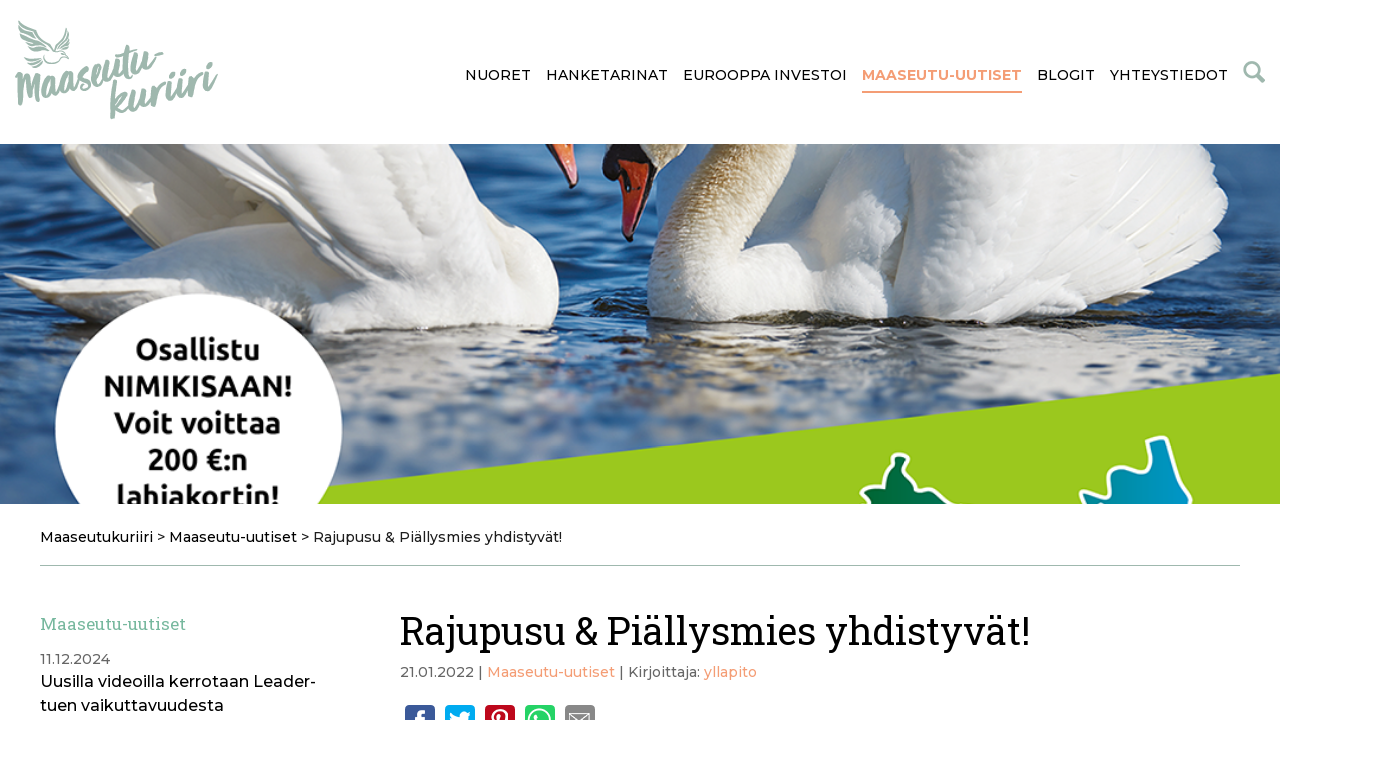

--- FILE ---
content_type: text/html; charset=UTF-8
request_url: https://www.maaseutukuriiri.fi/2022/01/21/rajupusu-piallysmies-yhdistyvat/
body_size: 8797
content:
<!DOCTYPE html>
<html lang="fi">
<head>
<meta charset="UTF-8">
<meta name="viewport" content="width=device-width, initial-scale=1">
<link rel="profile" href="http://gmpg.org/xfn/11">

<!-- Generate favicons: http://realfavicongenerator.net/ -->
<link rel="apple-touch-icon" sizes="180x180" href="https://www.maaseutukuriiri.fi/wp-content/themes/maaseutukuriiri/images/favicons/apple-touch-icon.png">
<link rel="icon" type="image/png" sizes="32x32" href="https://www.maaseutukuriiri.fi/wp-content/themes/maaseutukuriiri/images/favicons/favicon-32x32.png">
<link rel="icon" type="image/png" sizes="16x16" href="https://www.maaseutukuriiri.fi/wp-content/themes/maaseutukuriiri/images/favicons/favicon-16x16.png">
<link rel="manifest" href="https://www.maaseutukuriiri.fi/wp-content/themes/maaseutukuriiri/images/favicons/site.webmanifest">
<link rel="mask-icon" href="/safari-pinned-tab.svg" color="#5bbad5">
<meta name="msapplication-TileColor" content="#00aba9">
<meta name="theme-color" content="#ffffff">

<link href="https://fonts.googleapis.com/css?family=Montserrat:300,500,700|Roboto+Slab" rel="stylesheet">
<title>Rajupusu &#038; Piällysmies yhdistyvät! | Maaseutukuriiri</title>
	<style>img:is([sizes="auto" i], [sizes^="auto," i]) { contain-intrinsic-size: 3000px 1500px }</style>
	
<!-- The SEO Framework tehnyt Sybre Waaijer -->
<link rel="canonical" href="https://www.maaseutukuriiri.fi/2022/01/21/rajupusu-piallysmies-yhdistyvat/" />
<meta name="description" content="Pi&auml;llysmies Ry ja Rajupusu Leader yhdistyv&auml;t. P&auml;&auml;st&auml; luovuutesi lentoon ja keksi uudelle maaseudun kehitt&auml;misryhm&auml;lle naseva, kuvaava nimi." />
<meta property="og:type" content="article" />
<meta property="og:locale" content="fi_FI" />
<meta property="og:site_name" content="Maaseutukuriiri" />
<meta property="og:title" content="Rajupusu &#038; Piällysmies yhdistyvät! | Maaseutukuriiri" />
<meta property="og:description" content="Pi&auml;llysmies Ry ja Rajupusu Leader yhdistyv&auml;t. P&auml;&auml;st&auml; luovuutesi lentoon ja keksi uudelle maaseudun kehitt&auml;misryhm&auml;lle naseva, kuvaava nimi. Osallistu laittamalla oma ehdotuksesi kommenttikentt&auml;&auml;n tai&#8230;" />
<meta property="og:url" content="https://www.maaseutukuriiri.fi/2022/01/21/rajupusu-piallysmies-yhdistyvat/" />
<meta property="og:image" content="https://www.maaseutukuriiri.fi/wp-content/uploads/2022/01/some_kansi.png" />
<meta property="og:image:width" content="1080" />
<meta property="og:image:height" content="1080" />
<meta property="article:published_time" content="2022-01-21T09:32:12+00:00" />
<meta property="article:modified_time" content="2022-01-21T09:32:12+00:00" />
<meta name="twitter:card" content="summary_large_image" />
<meta name="twitter:title" content="Rajupusu &#038; Piällysmies yhdistyvät! | Maaseutukuriiri" />
<meta name="twitter:description" content="Pi&auml;llysmies Ry ja Rajupusu Leader yhdistyv&auml;t. P&auml;&auml;st&auml; luovuutesi lentoon ja keksi uudelle maaseudun kehitt&auml;misryhm&auml;lle naseva, kuvaava nimi. Osallistu laittamalla oma ehdotuksesi kommenttikentt&auml;&auml;n tai&#8230;" />
<meta name="twitter:image" content="https://www.maaseutukuriiri.fi/wp-content/uploads/2022/01/some_kansi.png" />
<script type="application/ld+json">{"@context":"https://schema.org","@graph":[{"@type":"WebSite","@id":"https://www.maaseutukuriiri.fi/#/schema/WebSite","url":"https://www.maaseutukuriiri.fi/","name":"Maaseutukuriiri","inLanguage":"fi","potentialAction":{"@type":"SearchAction","target":{"@type":"EntryPoint","urlTemplate":"https://www.maaseutukuriiri.fi/search/{search_term_string}/"},"query-input":"required name=search_term_string"},"publisher":{"@type":"Organization","@id":"https://www.maaseutukuriiri.fi/#/schema/Organization","name":"Maaseutukuriiri","url":"https://www.maaseutukuriiri.fi/"}},{"@type":"WebPage","@id":"https://www.maaseutukuriiri.fi/2022/01/21/rajupusu-piallysmies-yhdistyvat/","url":"https://www.maaseutukuriiri.fi/2022/01/21/rajupusu-piallysmies-yhdistyvat/","name":"Rajupusu &#038; Piällysmies yhdistyvät! | Maaseutukuriiri","description":"Pi&auml;llysmies Ry ja Rajupusu Leader yhdistyv&auml;t. P&auml;&auml;st&auml; luovuutesi lentoon ja keksi uudelle maaseudun kehitt&auml;misryhm&auml;lle naseva, kuvaava nimi.","inLanguage":"fi","isPartOf":{"@id":"https://www.maaseutukuriiri.fi/#/schema/WebSite"},"breadcrumb":{"@type":"BreadcrumbList","@id":"https://www.maaseutukuriiri.fi/#/schema/BreadcrumbList","itemListElement":[{"@type":"ListItem","position":1,"item":"https://www.maaseutukuriiri.fi/","name":"Maaseutukuriiri"},{"@type":"ListItem","position":2,"item":"https://www.maaseutukuriiri.fi/category/uutiset/","name":"Kategoria: Maaseutu&#x2d;uutiset"},{"@type":"ListItem","position":3,"name":"Rajupusu &#038; Piällysmies yhdistyvät!"}]},"potentialAction":{"@type":"ReadAction","target":"https://www.maaseutukuriiri.fi/2022/01/21/rajupusu-piallysmies-yhdistyvat/"},"datePublished":"2022-01-21T09:32:12+00:00","dateModified":"2022-01-21T09:32:12+00:00","author":{"@type":"Person","@id":"https://www.maaseutukuriiri.fi/#/schema/Person/e6dc968c8f5c018f6adea60ec546cf68","name":"yllapito"}}]}</script>
<!-- / The SEO Framework tehnyt Sybre Waaijer | 11.25ms meta | 1.44ms boot -->

<link rel='dns-prefetch' href='//ajax.googleapis.com' />
<link rel="alternate" type="application/rss+xml" title="Maaseutukuriiri &raquo; syöte" href="https://www.maaseutukuriiri.fi/feed/" />
<link rel="alternate" type="application/rss+xml" title="Maaseutukuriiri &raquo; kommenttien syöte" href="https://www.maaseutukuriiri.fi/comments/feed/" />
<link rel='stylesheet' id='wp-block-library-css' href='https://www.maaseutukuriiri.fi/wp-includes/css/dist/block-library/style.min.css' type='text/css' media='all' />
<link rel='stylesheet' id='bb-tcs-editor-style-shared-css' href='https://www.maaseutukuriiri.fi/wp-content/themes/maaseutukuriiri/editor-style-shared.css' type='text/css' media='all' />
<style id='classic-theme-styles-inline-css' type='text/css'>
/*! This file is auto-generated */
.wp-block-button__link{color:#fff;background-color:#32373c;border-radius:9999px;box-shadow:none;text-decoration:none;padding:calc(.667em + 2px) calc(1.333em + 2px);font-size:1.125em}.wp-block-file__button{background:#32373c;color:#fff;text-decoration:none}
</style>
<style id='global-styles-inline-css' type='text/css'>
:root{--wp--preset--aspect-ratio--square: 1;--wp--preset--aspect-ratio--4-3: 4/3;--wp--preset--aspect-ratio--3-4: 3/4;--wp--preset--aspect-ratio--3-2: 3/2;--wp--preset--aspect-ratio--2-3: 2/3;--wp--preset--aspect-ratio--16-9: 16/9;--wp--preset--aspect-ratio--9-16: 9/16;--wp--preset--color--black: #000000;--wp--preset--color--cyan-bluish-gray: #abb8c3;--wp--preset--color--white: #ffffff;--wp--preset--color--pale-pink: #f78da7;--wp--preset--color--vivid-red: #cf2e2e;--wp--preset--color--luminous-vivid-orange: #ff6900;--wp--preset--color--luminous-vivid-amber: #fcb900;--wp--preset--color--light-green-cyan: #7bdcb5;--wp--preset--color--vivid-green-cyan: #00d084;--wp--preset--color--pale-cyan-blue: #8ed1fc;--wp--preset--color--vivid-cyan-blue: #0693e3;--wp--preset--color--vivid-purple: #9b51e0;--wp--preset--gradient--vivid-cyan-blue-to-vivid-purple: linear-gradient(135deg,rgba(6,147,227,1) 0%,rgb(155,81,224) 100%);--wp--preset--gradient--light-green-cyan-to-vivid-green-cyan: linear-gradient(135deg,rgb(122,220,180) 0%,rgb(0,208,130) 100%);--wp--preset--gradient--luminous-vivid-amber-to-luminous-vivid-orange: linear-gradient(135deg,rgba(252,185,0,1) 0%,rgba(255,105,0,1) 100%);--wp--preset--gradient--luminous-vivid-orange-to-vivid-red: linear-gradient(135deg,rgba(255,105,0,1) 0%,rgb(207,46,46) 100%);--wp--preset--gradient--very-light-gray-to-cyan-bluish-gray: linear-gradient(135deg,rgb(238,238,238) 0%,rgb(169,184,195) 100%);--wp--preset--gradient--cool-to-warm-spectrum: linear-gradient(135deg,rgb(74,234,220) 0%,rgb(151,120,209) 20%,rgb(207,42,186) 40%,rgb(238,44,130) 60%,rgb(251,105,98) 80%,rgb(254,248,76) 100%);--wp--preset--gradient--blush-light-purple: linear-gradient(135deg,rgb(255,206,236) 0%,rgb(152,150,240) 100%);--wp--preset--gradient--blush-bordeaux: linear-gradient(135deg,rgb(254,205,165) 0%,rgb(254,45,45) 50%,rgb(107,0,62) 100%);--wp--preset--gradient--luminous-dusk: linear-gradient(135deg,rgb(255,203,112) 0%,rgb(199,81,192) 50%,rgb(65,88,208) 100%);--wp--preset--gradient--pale-ocean: linear-gradient(135deg,rgb(255,245,203) 0%,rgb(182,227,212) 50%,rgb(51,167,181) 100%);--wp--preset--gradient--electric-grass: linear-gradient(135deg,rgb(202,248,128) 0%,rgb(113,206,126) 100%);--wp--preset--gradient--midnight: linear-gradient(135deg,rgb(2,3,129) 0%,rgb(40,116,252) 100%);--wp--preset--font-size--small: 13px;--wp--preset--font-size--medium: 20px;--wp--preset--font-size--large: 36px;--wp--preset--font-size--x-large: 42px;--wp--preset--spacing--20: 0.44rem;--wp--preset--spacing--30: 0.67rem;--wp--preset--spacing--40: 1rem;--wp--preset--spacing--50: 1.5rem;--wp--preset--spacing--60: 2.25rem;--wp--preset--spacing--70: 3.38rem;--wp--preset--spacing--80: 5.06rem;--wp--preset--shadow--natural: 6px 6px 9px rgba(0, 0, 0, 0.2);--wp--preset--shadow--deep: 12px 12px 50px rgba(0, 0, 0, 0.4);--wp--preset--shadow--sharp: 6px 6px 0px rgba(0, 0, 0, 0.2);--wp--preset--shadow--outlined: 6px 6px 0px -3px rgba(255, 255, 255, 1), 6px 6px rgba(0, 0, 0, 1);--wp--preset--shadow--crisp: 6px 6px 0px rgba(0, 0, 0, 1);}:where(.is-layout-flex){gap: 0.5em;}:where(.is-layout-grid){gap: 0.5em;}body .is-layout-flex{display: flex;}.is-layout-flex{flex-wrap: wrap;align-items: center;}.is-layout-flex > :is(*, div){margin: 0;}body .is-layout-grid{display: grid;}.is-layout-grid > :is(*, div){margin: 0;}:where(.wp-block-columns.is-layout-flex){gap: 2em;}:where(.wp-block-columns.is-layout-grid){gap: 2em;}:where(.wp-block-post-template.is-layout-flex){gap: 1.25em;}:where(.wp-block-post-template.is-layout-grid){gap: 1.25em;}.has-black-color{color: var(--wp--preset--color--black) !important;}.has-cyan-bluish-gray-color{color: var(--wp--preset--color--cyan-bluish-gray) !important;}.has-white-color{color: var(--wp--preset--color--white) !important;}.has-pale-pink-color{color: var(--wp--preset--color--pale-pink) !important;}.has-vivid-red-color{color: var(--wp--preset--color--vivid-red) !important;}.has-luminous-vivid-orange-color{color: var(--wp--preset--color--luminous-vivid-orange) !important;}.has-luminous-vivid-amber-color{color: var(--wp--preset--color--luminous-vivid-amber) !important;}.has-light-green-cyan-color{color: var(--wp--preset--color--light-green-cyan) !important;}.has-vivid-green-cyan-color{color: var(--wp--preset--color--vivid-green-cyan) !important;}.has-pale-cyan-blue-color{color: var(--wp--preset--color--pale-cyan-blue) !important;}.has-vivid-cyan-blue-color{color: var(--wp--preset--color--vivid-cyan-blue) !important;}.has-vivid-purple-color{color: var(--wp--preset--color--vivid-purple) !important;}.has-black-background-color{background-color: var(--wp--preset--color--black) !important;}.has-cyan-bluish-gray-background-color{background-color: var(--wp--preset--color--cyan-bluish-gray) !important;}.has-white-background-color{background-color: var(--wp--preset--color--white) !important;}.has-pale-pink-background-color{background-color: var(--wp--preset--color--pale-pink) !important;}.has-vivid-red-background-color{background-color: var(--wp--preset--color--vivid-red) !important;}.has-luminous-vivid-orange-background-color{background-color: var(--wp--preset--color--luminous-vivid-orange) !important;}.has-luminous-vivid-amber-background-color{background-color: var(--wp--preset--color--luminous-vivid-amber) !important;}.has-light-green-cyan-background-color{background-color: var(--wp--preset--color--light-green-cyan) !important;}.has-vivid-green-cyan-background-color{background-color: var(--wp--preset--color--vivid-green-cyan) !important;}.has-pale-cyan-blue-background-color{background-color: var(--wp--preset--color--pale-cyan-blue) !important;}.has-vivid-cyan-blue-background-color{background-color: var(--wp--preset--color--vivid-cyan-blue) !important;}.has-vivid-purple-background-color{background-color: var(--wp--preset--color--vivid-purple) !important;}.has-black-border-color{border-color: var(--wp--preset--color--black) !important;}.has-cyan-bluish-gray-border-color{border-color: var(--wp--preset--color--cyan-bluish-gray) !important;}.has-white-border-color{border-color: var(--wp--preset--color--white) !important;}.has-pale-pink-border-color{border-color: var(--wp--preset--color--pale-pink) !important;}.has-vivid-red-border-color{border-color: var(--wp--preset--color--vivid-red) !important;}.has-luminous-vivid-orange-border-color{border-color: var(--wp--preset--color--luminous-vivid-orange) !important;}.has-luminous-vivid-amber-border-color{border-color: var(--wp--preset--color--luminous-vivid-amber) !important;}.has-light-green-cyan-border-color{border-color: var(--wp--preset--color--light-green-cyan) !important;}.has-vivid-green-cyan-border-color{border-color: var(--wp--preset--color--vivid-green-cyan) !important;}.has-pale-cyan-blue-border-color{border-color: var(--wp--preset--color--pale-cyan-blue) !important;}.has-vivid-cyan-blue-border-color{border-color: var(--wp--preset--color--vivid-cyan-blue) !important;}.has-vivid-purple-border-color{border-color: var(--wp--preset--color--vivid-purple) !important;}.has-vivid-cyan-blue-to-vivid-purple-gradient-background{background: var(--wp--preset--gradient--vivid-cyan-blue-to-vivid-purple) !important;}.has-light-green-cyan-to-vivid-green-cyan-gradient-background{background: var(--wp--preset--gradient--light-green-cyan-to-vivid-green-cyan) !important;}.has-luminous-vivid-amber-to-luminous-vivid-orange-gradient-background{background: var(--wp--preset--gradient--luminous-vivid-amber-to-luminous-vivid-orange) !important;}.has-luminous-vivid-orange-to-vivid-red-gradient-background{background: var(--wp--preset--gradient--luminous-vivid-orange-to-vivid-red) !important;}.has-very-light-gray-to-cyan-bluish-gray-gradient-background{background: var(--wp--preset--gradient--very-light-gray-to-cyan-bluish-gray) !important;}.has-cool-to-warm-spectrum-gradient-background{background: var(--wp--preset--gradient--cool-to-warm-spectrum) !important;}.has-blush-light-purple-gradient-background{background: var(--wp--preset--gradient--blush-light-purple) !important;}.has-blush-bordeaux-gradient-background{background: var(--wp--preset--gradient--blush-bordeaux) !important;}.has-luminous-dusk-gradient-background{background: var(--wp--preset--gradient--luminous-dusk) !important;}.has-pale-ocean-gradient-background{background: var(--wp--preset--gradient--pale-ocean) !important;}.has-electric-grass-gradient-background{background: var(--wp--preset--gradient--electric-grass) !important;}.has-midnight-gradient-background{background: var(--wp--preset--gradient--midnight) !important;}.has-small-font-size{font-size: var(--wp--preset--font-size--small) !important;}.has-medium-font-size{font-size: var(--wp--preset--font-size--medium) !important;}.has-large-font-size{font-size: var(--wp--preset--font-size--large) !important;}.has-x-large-font-size{font-size: var(--wp--preset--font-size--x-large) !important;}
:where(.wp-block-post-template.is-layout-flex){gap: 1.25em;}:where(.wp-block-post-template.is-layout-grid){gap: 1.25em;}
:where(.wp-block-columns.is-layout-flex){gap: 2em;}:where(.wp-block-columns.is-layout-grid){gap: 2em;}
:root :where(.wp-block-pullquote){font-size: 1.5em;line-height: 1.6;}
</style>
<link rel='stylesheet' id='widgetopts-styles-css' href='https://www.maaseutukuriiri.fi/wp-content/plugins/widget-options/assets/css/widget-options.css' type='text/css' media='all' />
<link rel='stylesheet' id='wp-polls-css' href='https://www.maaseutukuriiri.fi/wp-content/plugins/wp-polls/polls-css.css' type='text/css' media='all' />
<style id='wp-polls-inline-css' type='text/css'>
.wp-polls .pollbar {
	margin: 1px;
	font-size: 6px;
	line-height: 8px;
	height: 8px;
	background: #77b89e;
	border: 1px solid #f5f5f5;
}

</style>
<link rel='stylesheet' id='ppress-frontend-css' href='https://www.maaseutukuriiri.fi/wp-content/plugins/wp-user-avatar/assets/css/frontend.min.css' type='text/css' media='all' />
<link rel='stylesheet' id='ppress-flatpickr-css' href='https://www.maaseutukuriiri.fi/wp-content/plugins/wp-user-avatar/assets/flatpickr/flatpickr.min.css' type='text/css' media='all' />
<link rel='stylesheet' id='ppress-select2-css' href='https://www.maaseutukuriiri.fi/wp-content/plugins/wp-user-avatar/assets/select2/select2.min.css' type='text/css' media='all' />
<link rel='stylesheet' id='styles-css' href='https://www.maaseutukuriiri.fi/wp-content/themes/maaseutukuriiri/css/layout.css' type='text/css' media='all' />
<link rel='stylesheet' id='ari-fancybox-css' href='https://www.maaseutukuriiri.fi/wp-content/plugins/ari-fancy-lightbox/assets/fancybox/jquery.fancybox.min.css' type='text/css' media='all' />
<style id='ari-fancybox-inline-css' type='text/css'>
BODY .fancybox-container{z-index:200000}BODY .fancybox-is-open .fancybox-bg{opacity:0.87}BODY .fancybox-bg {background-color:#0f0f11}BODY .fancybox-thumbs {background-color:#ffffff}
</style>
<script type="text/javascript" src="https://ajax.googleapis.com/ajax/libs/jquery/1.12.4/jquery.min.js" id="jquery-js"></script>
<script type="text/javascript" src="https://www.maaseutukuriiri.fi/wp-content/plugins/wp-user-avatar/assets/flatpickr/flatpickr.min.js" id="ppress-flatpickr-js"></script>
<script type="text/javascript" src="https://www.maaseutukuriiri.fi/wp-content/plugins/wp-user-avatar/assets/select2/select2.min.js" id="ppress-select2-js"></script>
<script type="text/javascript" id="ari-fancybox-js-extra">
/* <![CDATA[ */
var ARI_FANCYBOX = {"lightbox":{"backFocus":false,"trapFocus":false,"thumbs":{"hideOnClose":false},"touch":{"vertical":true,"momentum":true},"buttons":["slideShow","fullScreen","thumbs","close"],"lang":"custom","i18n":{"custom":{"PREV":"Previous","NEXT":"Next","PLAY_START":"Start slideshow (P)","PLAY_STOP":"Stop slideshow (P)","FULL_SCREEN":"Full screen (F)","THUMBS":"Thumbnails (G)","CLOSE":"Close (Esc)","ERROR":"The requested content cannot be loaded. <br\/> Please try again later."}}},"convert":{"images":{"convert":true},"youtube":{"convert":true}},"viewers":{"pdfjs":{"url":"https:\/\/www.maaseutukuriiri.fi\/wp-content\/plugins\/ari-fancy-lightbox\/assets\/pdfjs\/web\/viewer.html"}}};
/* ]]> */
</script>
<script type="text/javascript" src="https://www.maaseutukuriiri.fi/wp-content/plugins/ari-fancy-lightbox/assets/fancybox/jquery.fancybox.min.js" id="ari-fancybox-js"></script>
<link rel="https://api.w.org/" href="https://www.maaseutukuriiri.fi/wp-json/" /><link rel="alternate" title="JSON" type="application/json" href="https://www.maaseutukuriiri.fi/wp-json/wp/v2/posts/8267" /><link rel="EditURI" type="application/rsd+xml" title="RSD" href="https://www.maaseutukuriiri.fi/xmlrpc.php?rsd" />
<link rel="alternate" title="oEmbed (JSON)" type="application/json+oembed" href="https://www.maaseutukuriiri.fi/wp-json/oembed/1.0/embed?url=https%3A%2F%2Fwww.maaseutukuriiri.fi%2F2022%2F01%2F21%2Frajupusu-piallysmies-yhdistyvat%2F" />
<link rel="alternate" title="oEmbed (XML)" type="text/xml+oembed" href="https://www.maaseutukuriiri.fi/wp-json/oembed/1.0/embed?url=https%3A%2F%2Fwww.maaseutukuriiri.fi%2F2022%2F01%2F21%2Frajupusu-piallysmies-yhdistyvat%2F&#038;format=xml" />
<!-- Global site tag (gtag.js) - Google Analytics -->
<script async src="https://www.googletagmanager.com/gtag/js?id=UA-40451494-1"></script>
<script>
  window.dataLayer = window.dataLayer || [];
  function gtag(){dataLayer.push(arguments);}
  gtag('js', new Date());

  gtag('config', 'UA-40451494-1');
</script>
</head>
<body class="post-template-default single single-post postid-8267 single-format-standard alasivu">
  	<header id="top" class="site-header cf">
    <div class="container cf">
      <div class="logo">
        <a href="https://www.maaseutukuriiri.fi/"><img src="https://www.maaseutukuriiri.fi/wp-content/themes/maaseutukuriiri/images/maaseutukuriiri-logo.png" alt="Maaseutukuriiri" title="Maaseutukuriiri" /></a>
      </div>
      <div class="right-side cf">
        <div class="search">
          <span class="search-icon"></span>
        </div>
        <nav class="primary" role="navigation">
          <ul id="menu-main" class="menu-items"><li id="menu-item-8481" class="menu-item menu-item-type-post_type menu-item-object-page menu-item-8481"><a href="https://www.maaseutukuriiri.fi/nuoret/">Nuoret</a></li>
<li id="menu-item-34" class="menu-item menu-item-type-post_type menu-item-object-page menu-item-has-children menu-item-34"><a href="https://www.maaseutukuriiri.fi/hanketarinat/">Hanketarinat</a>
<ul class="sub-menu">
	<li id="menu-item-9722" class="menu-item menu-item-type-post_type menu-item-object-page menu-item-9722"><a href="https://www.maaseutukuriiri.fi/hanketarinat/kulttuurihistoriallisesti-arvokkaan-pien-toijolan-museorakennusten-katot-kunnostetaan-perinteita-kunnioittaen/">Pien-Toijolan museorakennusten katot kunnostetaan Ristiinassa</a></li>
	<li id="menu-item-9721" class="menu-item menu-item-type-post_type menu-item-object-page menu-item-9721"><a href="https://www.maaseutukuriiri.fi/hanketarinat/ilona-rantasalmen-inspiraationa-ovat-luonto-ja-laadukkuus/">ILONA Rantasalmen inspiraationa ovat luonto ja laadukkuus</a></li>
	<li id="menu-item-9669" class="menu-item menu-item-type-post_type menu-item-object-page menu-item-9669"><a href="https://www.maaseutukuriiri.fi/hanketarinat/kokonaisturvallisuutta-dronella-etela-savoon/">Kokonaisturvallisuutta dronella Etelä-Savoon</a></li>
	<li id="menu-item-9740" class="menu-item menu-item-type-post_type menu-item-object-page menu-item-9740"><a href="https://www.maaseutukuriiri.fi/hanketarinat/reissuellu-edistaa-yhdenvertaisuutta-terveyspalveluissa-etela-savon-maaseudulla/">ReissuEllu edistää yhdenvertaisuutta</a></li>
</ul>
</li>
<li id="menu-item-33" class="menu-item menu-item-type-post_type menu-item-object-page menu-item-has-children menu-item-33"><a href="https://www.maaseutukuriiri.fi/eurooppa-investoi/">Eurooppa investoi</a>
<ul class="sub-menu">
	<li id="menu-item-36" class="menu-item menu-item-type-post_type menu-item-object-page menu-item-36"><a href="https://www.maaseutukuriiri.fi/eurooppa-investoi/miten-hakea-rahaa/">Miten hakea rahaa?</a></li>
</ul>
</li>
<li id="menu-item-35" class="menu-item menu-item-type-post_type menu-item-object-page current_page_parent menu-item-has-children menu-item-35"><a href="https://www.maaseutukuriiri.fi/maaseutu-uutiset/">Maaseutu-uutiset</a>
<ul class="sub-menu">
	<li id="menu-item-953" class="menu-item menu-item-type-post_type menu-item-object-page menu-item-953"><a href="https://www.maaseutukuriiri.fi/maaseutu-uutiset/digilehdet/">Digilehdet</a></li>
</ul>
</li>
<li id="menu-item-32" class="menu-item menu-item-type-post_type menu-item-object-page menu-item-has-children menu-item-32"><a href="https://www.maaseutukuriiri.fi/blogit/">Blogit</a>
<ul class="sub-menu">
	<li id="menu-item-9747" class="menu-item menu-item-type-post_type menu-item-object-page menu-item-9747"><a href="https://www.maaseutukuriiri.fi/blogit/tanssi-luo-siltoja-etela-savossa/">Tanssi luo siltoja Etelä-Savossa</a></li>
	<li id="menu-item-3271" class="menu-item menu-item-type-post_type menu-item-object-page menu-item-3271"><a href="https://www.maaseutukuriiri.fi/blogit/tanssin-taikaa-ja-tasapainoa-tunteella/">Tanssin taikaa ja tasapainoa tunteella</a></li>
	<li id="menu-item-661" class="menu-item menu-item-type-post_type menu-item-object-page menu-item-661"><a href="https://www.maaseutukuriiri.fi/blogit/luomuilua-asiantuntijan-silmin/">Luomuilua asiantuntijan silmin</a></li>
	<li id="menu-item-4082" class="menu-item menu-item-type-post_type menu-item-object-page menu-item-4082"><a href="https://www.maaseutukuriiri.fi/blogit/taajamamerkin-takaa/">Taajamamerkin takaa</a></li>
	<li id="menu-item-4364" class="menu-item menu-item-type-post_type menu-item-object-page menu-item-4364"><a href="https://www.maaseutukuriiri.fi/blogit/ollaan-ihan-viattomia/">Ollaan ihan viattomia</a></li>
</ul>
</li>
<li id="menu-item-38" class="menu-item menu-item-type-post_type menu-item-object-page menu-item-has-children menu-item-38"><a href="https://www.maaseutukuriiri.fi/yhteystiedot/">Yhteystiedot</a>
<ul class="sub-menu">
	<li id="menu-item-6137" class="menu-item menu-item-type-post_type menu-item-object-page menu-item-6137"><a href="https://www.maaseutukuriiri.fi/yhteystiedot/saavutettavuusseloste/">Saavutettavuusseloste</a></li>
</ul>
</li>
</ul>				<button class="hamburger hamburger--slider" type="button">
				  <span class="hamburger-box">
				    <span class="hamburger-inner"></span>
				  </span>
				</button>
        </nav>
      </div>
    </div>
  </header>

  <div class="responsive-nav">
  	<nav class="secondary">
			<ul id="menu-main-1" class="menu-items"><li class="menu-item menu-item-type-post_type menu-item-object-page menu-item-8481"><a href="https://www.maaseutukuriiri.fi/nuoret/">Nuoret</a></li>
<li class="menu-item menu-item-type-post_type menu-item-object-page menu-item-has-children menu-item-34"><a href="https://www.maaseutukuriiri.fi/hanketarinat/">Hanketarinat</a>
<ul class="sub-menu">
	<li class="menu-item menu-item-type-post_type menu-item-object-page menu-item-9722"><a href="https://www.maaseutukuriiri.fi/hanketarinat/kulttuurihistoriallisesti-arvokkaan-pien-toijolan-museorakennusten-katot-kunnostetaan-perinteita-kunnioittaen/">Pien-Toijolan museorakennusten katot kunnostetaan Ristiinassa</a></li>
	<li class="menu-item menu-item-type-post_type menu-item-object-page menu-item-9721"><a href="https://www.maaseutukuriiri.fi/hanketarinat/ilona-rantasalmen-inspiraationa-ovat-luonto-ja-laadukkuus/">ILONA Rantasalmen inspiraationa ovat luonto ja laadukkuus</a></li>
	<li class="menu-item menu-item-type-post_type menu-item-object-page menu-item-9669"><a href="https://www.maaseutukuriiri.fi/hanketarinat/kokonaisturvallisuutta-dronella-etela-savoon/">Kokonaisturvallisuutta dronella Etelä-Savoon</a></li>
	<li class="menu-item menu-item-type-post_type menu-item-object-page menu-item-9740"><a href="https://www.maaseutukuriiri.fi/hanketarinat/reissuellu-edistaa-yhdenvertaisuutta-terveyspalveluissa-etela-savon-maaseudulla/">ReissuEllu edistää yhdenvertaisuutta</a></li>
</ul>
</li>
<li class="menu-item menu-item-type-post_type menu-item-object-page menu-item-has-children menu-item-33"><a href="https://www.maaseutukuriiri.fi/eurooppa-investoi/">Eurooppa investoi</a>
<ul class="sub-menu">
	<li class="menu-item menu-item-type-post_type menu-item-object-page menu-item-36"><a href="https://www.maaseutukuriiri.fi/eurooppa-investoi/miten-hakea-rahaa/">Miten hakea rahaa?</a></li>
</ul>
</li>
<li class="menu-item menu-item-type-post_type menu-item-object-page current_page_parent menu-item-has-children menu-item-35"><a href="https://www.maaseutukuriiri.fi/maaseutu-uutiset/">Maaseutu-uutiset</a>
<ul class="sub-menu">
	<li class="menu-item menu-item-type-post_type menu-item-object-page menu-item-953"><a href="https://www.maaseutukuriiri.fi/maaseutu-uutiset/digilehdet/">Digilehdet</a></li>
</ul>
</li>
<li class="menu-item menu-item-type-post_type menu-item-object-page menu-item-has-children menu-item-32"><a href="https://www.maaseutukuriiri.fi/blogit/">Blogit</a>
<ul class="sub-menu">
	<li class="menu-item menu-item-type-post_type menu-item-object-page menu-item-9747"><a href="https://www.maaseutukuriiri.fi/blogit/tanssi-luo-siltoja-etela-savossa/">Tanssi luo siltoja Etelä-Savossa</a></li>
	<li class="menu-item menu-item-type-post_type menu-item-object-page menu-item-3271"><a href="https://www.maaseutukuriiri.fi/blogit/tanssin-taikaa-ja-tasapainoa-tunteella/">Tanssin taikaa ja tasapainoa tunteella</a></li>
	<li class="menu-item menu-item-type-post_type menu-item-object-page menu-item-661"><a href="https://www.maaseutukuriiri.fi/blogit/luomuilua-asiantuntijan-silmin/">Luomuilua asiantuntijan silmin</a></li>
	<li class="menu-item menu-item-type-post_type menu-item-object-page menu-item-4082"><a href="https://www.maaseutukuriiri.fi/blogit/taajamamerkin-takaa/">Taajamamerkin takaa</a></li>
	<li class="menu-item menu-item-type-post_type menu-item-object-page menu-item-4364"><a href="https://www.maaseutukuriiri.fi/blogit/ollaan-ihan-viattomia/">Ollaan ihan viattomia</a></li>
</ul>
</li>
<li class="menu-item menu-item-type-post_type menu-item-object-page menu-item-has-children menu-item-38"><a href="https://www.maaseutukuriiri.fi/yhteystiedot/">Yhteystiedot</a>
<ul class="sub-menu">
	<li class="menu-item menu-item-type-post_type menu-item-object-page menu-item-6137"><a href="https://www.maaseutukuriiri.fi/yhteystiedot/saavutettavuusseloste/">Saavutettavuusseloste</a></li>
</ul>
</li>
</ul>		</nav>
  </div>

  <div class="search-container cf">
    <form role="search" method="get" id="searchform" class="searchform" action="https://www.maaseutukuriiri.fi/">
  <input type="text" value="" name="s" id="s" placeholder="Etsi sivustolta..." />
  <input type="submit" value="Etsi" />
</form>  </div>		<div class="hero">
					<img width="1080" height="350" src="https://www.maaseutukuriiri.fi/wp-content/uploads/2022/01/some_kansi-1080x350.png" class="attachment-page-hero size-page-hero wp-post-image" alt="" decoding="async" fetchpriority="high" />	</div>
	
	<div class="site-content cf">
		<div class="container cf">

						<div class="breadcrumbs" typeof="BreadcrumbList" vocab="https://schema.org/">
		    <!-- Breadcrumb NavXT 7.4.1 -->
<span property="itemListElement" typeof="ListItem"><a property="item" typeof="WebPage" title="Siirry kohtaan Maaseutukuriiri." href="https://www.maaseutukuriiri.fi" class="home"><span property="name">Maaseutukuriiri</span></a><meta property="position" content="1"></span> &gt; <span property="itemListElement" typeof="ListItem"><a property="item" typeof="WebPage" title="Siirry Maaseutu-uutiset kategoria-arkistoon." href="https://www.maaseutukuriiri.fi/category/uutiset/" class="taxonomy category"><span property="name">Maaseutu-uutiset</span></a><meta property="position" content="2"></span> &gt; <span property="itemListElement" typeof="ListItem"><span property="name">Rajupusu &#038; Piällysmies yhdistyvät!</span><meta property="position" content="3"></span>			</div>
			
			<div class="page-content cf">
				<main class="site-main">

				
					
  <article id="post-8267" class="post-8267 post type-post status-publish format-standard has-post-thumbnail hentry category-uutiset tag-leader tag-nimikisaan tag-osallistu tag-piallysmies tag-rajupusu tag-voita tag-yhdistyvat">
    <header class="entry-header">
      <h1 class="entry-title">Rajupusu &#038; Piällysmies yhdistyvät!</h1>      <div class="entry-meta">
        <span class="date">
          <time datetime="2022-01-21T11:32:12+02:00">
            21.01.2022          </time> | <a href="https://www.maaseutukuriiri.fi/category/uutiset/" alt="View all posts in Maaseutu-uutiset">Maaseutu-uutiset</a> | Kirjoittaja: <a href="https://www.maaseutukuriiri.fi/author/yllapito/" title="Kirjoittanut: yllapito" rel="author">yllapito</a>        </span>
      </div><!-- .entry-meta -->
    </header><!-- .entry-header -->

    <div class="share-buttons"><a target="_blank" href="https://www.facebook.com/sharer/sharer.php?u=https%3A%2F%2Fwww.maaseutukuriiri.fi%2F2022%2F01%2F21%2Frajupusu-piallysmies-yhdistyvat%2F" class="share-button facebook">Facebook</a><a target="_blank" href="https://twitter.com/intent/tweet?text=Rajupusu+%26+Pi%C3%A4llysmies+yhdistyv%C3%A4t%21&url=https%3A%2F%2Fwww.maaseutukuriiri.fi%2F2022%2F01%2F21%2Frajupusu-piallysmies-yhdistyvat%2F" class="share-button twitter">Twitter</a><a target="_blank" href="http://pinterest.com/pin/create/button/?url=https%3A%2F%2Fwww.maaseutukuriiri.fi%2F2022%2F01%2F21%2Frajupusu-piallysmies-yhdistyvat%2F&description=Rajupusu+%26+Pi%C3%A4llysmies+yhdistyv%C3%A4t%21" class="share-button pinterest">Pinterest</a><a target="_blank" href="whatsapp://send?text=Rajupusu+%26+Pi%C3%A4llysmies+yhdistyv%C3%A4t%21 https%3A%2F%2Fwww.maaseutukuriiri.fi%2F2022%2F01%2F21%2Frajupusu-piallysmies-yhdistyvat%2F" class="share-button whatsapp">Whatsapp</a><a href="mailto:?subject=Rajupusu+%26+Pi%C3%A4llysmies+yhdistyv%C3%A4t%21&body=https%3A%2F%2Fwww.maaseutukuriiri.fi%2F2022%2F01%2F21%2Frajupusu-piallysmies-yhdistyvat%2F" class="share-button email">Email</a></div>
    <div class="entry-content">
      <div class="kvgmc6g5 cxmmr5t8 oygrvhab hcukyx3x c1et5uql ii04i59q">
<h2 dir="auto">OSALLISTU NIMIKISAAN JA VOITA 200 €</h2>
</div>
<div class="cxmmr5t8 oygrvhab hcukyx3x c1et5uql o9v6fnle ii04i59q">
<div dir="auto">Piällysmies Ry ja Rajupusu Leader yhdistyvät.</div>
<div dir="auto">Päästä luovuutesi lentoon ja keksi uudelle maaseudun kehittämisryhmälle naseva, kuvaava nimi.</div>
</div>
<div class="cxmmr5t8 oygrvhab hcukyx3x c1et5uql o9v6fnle ii04i59q">
<div dir="auto">&nbsp;</div>
<div dir="auto">Osallistu laittamalla oma ehdotuksesi kommenttikenttään tai lähettämällä nimiehdotuksesi<br />
sähköpostilla:&nbsp;toimisto@rajupusuleader.fi.</div>
<div dir="auto">tai postikortilla:</div>
<div dir="auto">Piällysmies Leader ry<br />
Puistokatu 1</div>
<div dir="auto">57100 Savonlinna</div>
</div>
<div class="cxmmr5t8 oygrvhab hcukyx3x c1et5uql o9v6fnle ii04i59q">
<div dir="auto">&nbsp;</div>
<div dir="auto"><strong>Laita viestiin aiheeksi nimikilpailu ja&nbsp;mukaan yhteystietosi 20.2.2022 mennessä, niin olet mukana!</strong></div>
<div dir="auto">&nbsp;</div>
</div>
<div class="cxmmr5t8 oygrvhab hcukyx3x c1et5uql o9v6fnle ii04i59q">
<div dir="auto">Paras nimiehdotus palkitaan 200 €:n arvoisella lahjakortilla valitsemaansa kohteeseen. Ks. lisätiedot</div>
<div dir="auto"><a class="oajrlxb2 g5ia77u1 qu0x051f esr5mh6w e9989ue4 r7d6kgcz rq0escxv nhd2j8a9 nc684nl6 p7hjln8o kvgmc6g5 cxmmr5t8 oygrvhab hcukyx3x jb3vyjys rz4wbd8a qt6c0cv9 a8nywdso i1ao9s8h esuyzwwr f1sip0of lzcic4wl gpro0wi8 py34i1dx" tabindex="0" role="link" href="https://rajupusuleader.fi/?fbclid=IwAR0ZevBb453EmmX8Xzz7E8jr7rigPk2W8VCmySq1t8BjvV3VpCORrP78I10" target="_blank" rel="nofollow noopener">https://rajupusuleader.fi/</a></div>
<div dir="auto">Kaikkien osallistuneiden kesken arvotaan lisäksi 10 kpl yllätyspalkintoja.</div>
</div>
<div dir="auto">&nbsp;</div>
<div dir="auto"><img decoding="async" class="alignnone size-full wp-image-8271" src="https://www.maaseutukuriiri.fi/wp-content/uploads/2022/01/some_kuva2.png" alt="" width="1080" height="1080" srcset="https://www.maaseutukuriiri.fi/wp-content/uploads/2022/01/some_kuva2.png 1080w, https://www.maaseutukuriiri.fi/wp-content/uploads/2022/01/some_kuva2-300x300.png 300w, https://www.maaseutukuriiri.fi/wp-content/uploads/2022/01/some_kuva2-1024x1024.png 1024w, https://www.maaseutukuriiri.fi/wp-content/uploads/2022/01/some_kuva2-150x150.png 150w, https://www.maaseutukuriiri.fi/wp-content/uploads/2022/01/some_kuva2-768x768.png 768w" sizes="(max-width: 1080px) 100vw, 1080px" /></div>
    </div><!-- .entry-content -->

    <footer class="entry-footer">
          </footer><!-- .entry-footer -->
  </article><!-- #post-## -->

					
	<nav class="navigation post-navigation" aria-label="Artikkelit">
		<h2 class="screen-reader-text">Artikkelien selaus</h2>
		<div class="nav-links"><div class="nav-previous"><a href="https://www.maaseutukuriiri.fi/2021/12/20/joulun-taikaa-ilmassa/" rel="prev">Joulun taikaa ilmassa!</a></div><div class="nav-next"><a href="https://www.maaseutukuriiri.fi/2022/01/30/mitta-taynna-jo-vuodesta-2011-ainakin/" rel="next">Mitta täynnä &#8211; jo vuodesta 2011, ainakin</a></div></div>
	</nav>
				</main>
			</div>
			
<aside class="sidebar widget-area">
       
    <h3>Maaseutu-uutiset</h3>
  <ul>
      <li>
      <span class="date">11.12.2024</span>
      <a href="https://www.maaseutukuriiri.fi/2024/12/11/uusilla-videoilla-kerrotaan-leader-tuen-vaikuttavuudesta/">Uusilla videoilla kerrotaan Leader-tuen vaikuttavuudesta</a>
    </li>
      <li>
      <span class="date">19.07.2024</span>
      <a href="https://www.maaseutukuriiri.fi/2024/07/19/etela-savon-leader-ryhmat-tukivat-aineettoman-kulttuuriperinnon-sailymista-yli-200-000-eurolla/">Etelä-Savon Leader-ryhmät tukivat aineettoman kulttuuriperinnön säilymistä yli 200 000 eurolla</a>
    </li>
      <li>
      <span class="date">19.07.2024</span>
      <a href="https://www.maaseutukuriiri.fi/2024/07/19/nuoriso-leaderin-kautta-buustia-nuorten-harrastuksiin-ja-yrittajyyteen/">Nuoriso Leaderin kautta buustia yli 46 000 eurolla nuorten harrastuksiin ja yrittäjyyteen</a>
    </li>
      <li>
      <span class="date">18.04.2024</span>
      <a href="https://www.maaseutukuriiri.fi/2024/04/18/kestavasti-etela-savossa-yleishyodyllisten-ymparisto-ja-ilmastoinvestointien-teemahaku-15-4-30-8-2024/">Yleishyödyllisten ympäristö-ja ilmastoinvestointien teemahaku on auki</a>
    </li>
      <li>
      <span class="date">15.03.2024</span>
      <a href="https://www.maaseutukuriiri.fi/2024/03/15/toimintaa-asukkailta-nousevien-ideoiden-ja-tarpeiden-pohjalta/">Toimintaa asukkailta nousevien ideoiden ja tarpeiden pohjalta</a>
    </li>
  
  </ul>
  <p><a href="https://www.maaseutukuriiri.fi/maaseutu-uutiset">Lisää uutisia</a></p>
  
  </aside>
		</div>
	</div>


  <div class="yhteistyossa cf">
    <div class="container">
      <h3>Yhteistyössä:</h3>
      <ul>
        <li><a href="#"><img src="https://www.maaseutukuriiri.fi/wp-content/themes/maaseutukuriiri/images/eu-maaseuturahasto.png" alt="" /></a></li>
        <li><a href="#"><img src="https://www.maaseutukuriiri.fi/wp-content/themes/maaseutukuriiri/images/maaseutu-2020-logo.png" alt="" /></a></li>
        <li><a href="#"><img src="https://www.maaseutukuriiri.fi/wp-content/themes/maaseutukuriiri/images/ely-logo.png" alt="" /></a></li>
        <li><a href="#"><img src="https://www.maaseutukuriiri.fi/wp-content/themes/maaseutukuriiri/images/leader_Etela-savo.png" alt="" /></a></li>
      </ul>
      <p>Maaseutukuriiri tiedottaa Manner-Suomen maaseudun kehittämisohjelmien rahoitusmahdollisuuksista ja tuloksista.</p>
      <p><a class="arkisto-link" href="https://www.maaseutukuriiri.fi/arkisto/">Maaseutukuriirin vanhojen sivujen arkisto</a></p>
    </div>
  </div>

  <div class="design">
    <p>Design &amp; kotisivut <a class="haaja" href="http://haaja.com">Haaja</a></p>
  </div>

  <a class="back-to-top" href="#top">&#8679;</a>

<script type="text/javascript" src="https://www.maaseutukuriiri.fi/wp-content/plugins/widget-options/assets/js/widgetopts.resize.js" id="widgetopts-resize-script-js"></script>
<script type="text/javascript" id="wp-polls-js-extra">
/* <![CDATA[ */
var pollsL10n = {"ajax_url":"https:\/\/www.maaseutukuriiri.fi\/wp-admin\/admin-ajax.php","text_wait":"Your last request is still being processed. Please wait a while ...","text_valid":"Please choose a valid poll answer.","text_multiple":"Maximum number of choices allowed: ","show_loading":"1","show_fading":"1"};
/* ]]> */
</script>
<script type="text/javascript" src="https://www.maaseutukuriiri.fi/wp-content/plugins/wp-polls/polls-js.js" id="wp-polls-js"></script>
<script type="text/javascript" id="ppress-frontend-script-js-extra">
/* <![CDATA[ */
var pp_ajax_form = {"ajaxurl":"https:\/\/www.maaseutukuriiri.fi\/wp-admin\/admin-ajax.php","confirm_delete":"Are you sure?","deleting_text":"Deleting...","deleting_error":"An error occurred. Please try again.","nonce":"edffd6628d","disable_ajax_form":"false","is_checkout":"0","is_checkout_tax_enabled":"0","is_checkout_autoscroll_enabled":"true"};
/* ]]> */
</script>
<script type="text/javascript" src="https://www.maaseutukuriiri.fi/wp-content/plugins/wp-user-avatar/assets/js/frontend.min.js" id="ppress-frontend-script-js"></script>
<script type="text/javascript" src="https://www.maaseutukuriiri.fi/wp-content/themes/maaseutukuriiri/js/all.js" id="scripts-js"></script>

</body>
</html>


--- FILE ---
content_type: text/css
request_url: https://www.maaseutukuriiri.fi/wp-content/themes/maaseutukuriiri/css/layout.css
body_size: 4949
content:
/*! normalize.css v5.0.0 | MIT License | github.com/necolas/normalize.css */html{font-family:sans-serif;line-height:1.15;-ms-text-size-adjust:100%;-webkit-text-size-adjust:100%}body{margin:0}article,aside,footer,header,nav,section{display:block}h1{font-size:2em;margin:0.67em 0}figcaption,figure,main{display:block}figure{margin:1em 40px}hr{-webkit-box-sizing:content-box;box-sizing:content-box;height:0;overflow:visible}pre{font-family:monospace,monospace;font-size:1em}a{background-color:transparent;-webkit-text-decoration-skip:objects}a:active,a:hover{outline-width:0}abbr[title]{border-bottom:none;text-decoration:underline;-webkit-text-decoration:underline dotted;text-decoration:underline dotted}b,strong{font-weight:inherit}b,strong{font-weight:bolder}code,kbd,samp{font-family:monospace,monospace;font-size:1em}dfn{font-style:italic}mark{background-color:#ff0;color:#000}small{font-size:80%}sub,sup{font-size:75%;line-height:0;position:relative;vertical-align:baseline}sub{bottom:-0.25em}sup{top:-0.5em}audio,video{display:inline-block}audio:not([controls]){display:none;height:0}img{border-style:none}svg:not(:root){overflow:hidden}button,input,optgroup,select,textarea{font-family:sans-serif;font-size:100%;line-height:1.15;margin:0}button,input{overflow:visible}button,select{text-transform:none}[type=reset],[type=submit],button,html [type=button]{-webkit-appearance:button}[type=button]::-moz-focus-inner,[type=reset]::-moz-focus-inner,[type=submit]::-moz-focus-inner,button::-moz-focus-inner{border-style:none;padding:0}[type=button]:-moz-focusring,[type=reset]:-moz-focusring,[type=submit]:-moz-focusring,button:-moz-focusring{outline:1px dotted ButtonText}fieldset{border:1px solid #c0c0c0;margin:0 2px;padding:0.35em 0.625em 0.75em}legend{-webkit-box-sizing:border-box;box-sizing:border-box;color:inherit;display:table;max-width:100%;padding:0;white-space:normal}progress{display:inline-block;vertical-align:baseline}textarea{overflow:auto}[type=checkbox],[type=radio]{-webkit-box-sizing:border-box;box-sizing:border-box;padding:0}[type=number]::-webkit-inner-spin-button,[type=number]::-webkit-outer-spin-button{height:auto}[type=search]{-webkit-appearance:textfield;outline-offset:-2px}[type=search]::-webkit-search-cancel-button,[type=search]::-webkit-search-decoration{-webkit-appearance:none}::-webkit-file-upload-button{-webkit-appearance:button;font:inherit}details,menu{display:block}summary{display:list-item}canvas{display:inline-block}template{display:none}[hidden]{display:none}

/*!
 * Hamburgers
 * @description Tasty CSS-animated hamburgers
 * @author Jonathan Suh @jonsuh
 * @site https://jonsuh.com/hamburgers
 * @link https://github.com/jonsuh/hamburgers
 */.hamburger{padding:15px 15px;display:inline-block;cursor:pointer;-webkit-transition-property:opacity,-webkit-filter;transition-property:opacity,-webkit-filter;transition-property:opacity,filter;transition-property:opacity,filter,-webkit-filter;-webkit-transition-duration:0.15s;transition-duration:0.15s;-webkit-transition-timing-function:linear;transition-timing-function:linear;font:inherit;color:inherit;text-transform:none;background-color:transparent;border:0;margin:0;overflow:visible}.hamburger:hover{opacity:0.7}.hamburger-box{width:40px;height:24px;display:inline-block;position:relative}.hamburger-inner{display:block;top:50%;margin-top:-2px}.hamburger-inner,.hamburger-inner:after,.hamburger-inner:before{width:40px;height:4px;background-color:#fff;border-radius:4px;position:absolute;-webkit-transition-property:-webkit-transform;transition-property:-webkit-transform;transition-property:transform;transition-property:transform,-webkit-transform;-webkit-transition-duration:0.15s;transition-duration:0.15s;-webkit-transition-timing-function:ease;transition-timing-function:ease}@media screen and (min-width:540px){.hamburger-inner,.hamburger-inner:after,.hamburger-inner:before{background-color:#f49d75}}.hamburger-inner:after,.hamburger-inner:before{content:"";display:block}.hamburger-inner:before{top:-10px}.hamburger-inner:after{bottom:-10px}.hamburger--slider .hamburger-inner{top:2px}.hamburger--slider .hamburger-inner:before{top:10px;-webkit-transition-property:opacity,-webkit-transform;transition-property:opacity,-webkit-transform;transition-property:transform,opacity;transition-property:transform,opacity,-webkit-transform;-webkit-transition-timing-function:ease;transition-timing-function:ease;-webkit-transition-duration:0.2s;transition-duration:0.2s}.hamburger--slider .hamburger-inner:after{top:20px}.hamburger--slider.is-active .hamburger-inner{-webkit-transform:translate3d(0,10px,0) rotate(45deg);transform:translate3d(0,10px,0) rotate(45deg)}.hamburger--slider.is-active .hamburger-inner:before{-webkit-transform:rotate(-45deg) translate3d(-5.7142857143px,-6px,0);transform:rotate(-45deg) translate3d(-5.7142857143px,-6px,0);opacity:0}.hamburger--slider.is-active .hamburger-inner:after{-webkit-transform:translate3d(0,-20px,0) rotate(-90deg);transform:translate3d(0,-20px,0) rotate(-90deg)}html{font-size:100%}.alpha,.beta,.delta,.epsilon,.gamma,.zeta,h1,h2,h3,h4,h5,h6{font-family:"Roboto Slab",sans-serif;font-weight:normal;color:#f49d75;margin-top:0}.alpha,h1{font-size:2.375em;line-height:1;margin-bottom:0.5em}.beta,h2{font-size:1.5em;line-height:1.3333333333;margin-bottom:0.6666666667em}.gamma,h3{font-size:1.06em;line-height:1;margin-bottom:1em}.delta,h4{font-size:0.75em;line-height:1.1428571429;margin-bottom:1.1428571429em}blockquote,p{font-size:1em;margin:0 0 25px;line-height:1.5;-webkit-hyphens:none;-ms-hyphens:none;hyphens:none}dl,ol,ul{font-size:1em;margin:0 0 1.5em;padding:0}dd,dt,li{line-height:1.5;margin:0}body{background:#fff;font-family:"Montserrat",sans-serif;font-size:100%;font-weight:400;color:#1d1d1d}*{-webkit-box-sizing:border-box;box-sizing:border-box}a{text-decoration:none;color:#77b89e}.screen-reader-text{clip:rect(1px 1px 1px 1px);position:absolute!important;-webkit-transition:all 0.55s;transition:all 0.55s}.news ul,.sidebar ul,.sidemenu,.site-header ul,.yhteistyossa ul{list-style:none;margin:0;padding:0}.sidebar img,.site-content .entry-content img,figure img{width:100%;height:auto}@media screen and (min-width:540px){.sidebar img,.site-content .entry-content img,figure img{width:auto;max-width:100%}}figure{max-width:100%;margin:1em 0}figcaption{font-size:13px;color:#000;line-height:1.4}blockquote{border-left:2px solid #9fb8ae;padding:0 20px;font-size:18px;margin:50px;font-weight:500}@font-face{font-family:"breakersultra";src:url("../fonts/breakers-ultra-webfont.svg#breakersultra") format("svg");src:url("../fonts/breakers-ultra-webfont.eot");src:url("../fonts/breakers-ultra-webfont.eot?#iefix") format("embedded-opentype"),url("../fonts/breakers-ultra-webfont.woff2") format("woff2"),url("../fonts/breakers-ultra-webfont.woff") format("woff"),url("../fonts/breakers-ultra-webfont.ttf") format("truetype");font-weight:normal;font-style:normal}.cf:after,.cf:before{content:" ";display:table}.cf:after{clear:both}.container{width:100%;margin:0 auto;padding:0 15px;position:relative}@media screen and (min-width:1200px){.container{width:1200px;padding:0}}.site-header .container{width:100%;padding:0}@media screen and (min-width:540px){.site-header .container{padding:20px 15px}}@media screen and (min-width:1600px){.site-header .container{width:1600px;padding:20px 0 15px}}.site-header .logo{text-align:left;padding:20px 15px}@media screen and (min-width:540px){.site-header .logo{float:left;width:203px;padding:0}}.site-header .right-side{background:#f49d75}@media screen and (min-width:540px){.site-header .right-side{float:right;margin-top:25px;background:transparent}}@media screen and (min-width:1200px){.site-header .right-side{margin-top:45px}}@media screen and (min-width:1600px){.site-header .right-side{width:1275px}}.primary{text-align:center}@media screen and (min-width:540px){.primary{float:right;text-align:left}}.primary .menu-items{display:none}@media screen and (min-width:1200px){.primary .menu-items{display:block}}.primary li{float:left;margin-right:15px}@media screen and (min-width:1600px){.primary li{margin-right:25px}}.primary li{position:relative}.primary a{text-transform:uppercase;font-weight:500;color:#000;display:block;padding-bottom:5px;border-bottom:2px solid transparent}@media screen and (min-width:1200px){.primary a{font-size:14px}}@media screen and (min-width:1600px){.primary a{font-size:15px}}.blogit .primary .menu-item-32>a,.primary .current-page-ancestor>a,.primary .current_page_item>a,.primary .current_page_parent>a{color:#f49d75;font-weight:bold;border-color:#f49d75}.blogit .primary .menu-item-35 a,.events-archive .primary .menu-item-35 a,.events-single .primary .menu-item-35 a{font-weight:500;color:#000;border-color:transparent}.blogit .primary .menu-item-35 a:hover,.events-archive .primary .menu-item-35 a:hover,.events-single .primary .menu-item-35 a:hover,.primary a:hover,.primary li:hover>a{color:#f49d75;border-color:#f49d75}.primary li ul{height:0;visibility:hidden;position:absolute;top:100%;left:-10px;z-index:50;background:#fff;padding:10px 15px 10px 10px}.primary .sub-menu li{float:none;margin:0}.primary .sub-menu a{display:block;white-space:nowrap;padding:5px 0}.primary li:hover ul{height:auto;visibility:visible}.right-side .search{position:absolute;top:10px;right:10px}@media screen and (min-width:540px){.right-side .search{position:relative;top:auto;right:auto;float:right;margin-top:15px}}@media screen and (min-width:1200px){.right-side .search{margin-top:-4px}}.search-icon{display:block;width:40px;height:40px;cursor:pointer;background:url("../images/search-icon-big.png") no-repeat 0 0}@media screen and (min-width:540px){.search-icon{float:left;width:22px;height:22px;background:url("../images/search_icon.png") no-repeat 0 0}}@media screen and (min-width:1200px){.search-icon{float:right}}.responsive-nav{display:none;text-align:center}.responsive-nav a{display:block;padding:7px 9px;font-size:32px;color:#191919;text-transform:uppercase}.responsive-nav .current_page_item>a{color:#f49d75;font-weight:700;text-decoration:underline}.responsive-nav ul{padding:15px 0;border-top:2px solid #f49d75}.responsive-nav ul ul{display:none;border-top:none;margin-bottom:0;background:#f2f2f2}.responsive-nav ul li{position:relative}.sub-nav-toggle{position:absolute;top:0;right:0;width:50px;height:60px}.sub-nav-toggle span{content:"";position:absolute;top:0;right:22px;bottom:0;margin:auto;padding:4px;width:0px;height:0px;cursor:pointer;font-size:0;border-bottom:2px solid #f49d75;border-right:2px solid #f49d75;-webkit-transform:rotate(-45deg);transform:rotate(-45deg);-webkit-transition:all 0.15s ease;transition:all 0.15s ease}.active .sub-nav-toggle span{-webkit-transform:rotate(45deg);transform:rotate(45deg)}@media screen and (min-width:540px){.hamburger{float:right;margin-right:15px}}@media screen and (min-width:1200px){.hamburger{display:none}}.search-container{background:#9fb8ae;padding:20px 15px;display:none}@media screen and (min-width:960px){.search-container{padding-left:0;padding-right:0}}.search-container form{max-width:590px;margin:0 auto}.search-container input[type=text]{float:left;width:80%;background:#f0f0f0;color:#282926;border:none}.search-container input[type=submit]{float:right;width:20%;background:#f49d75;border:none;color:#000;text-transform:uppercase;padding:7px 9px}.hero{background:#111;position:relative}.alasivu .hero{background:transparent;max-height:360px;overflow:hidden}.alasivu .hero.video-header{max-height:100%}.hero-container{position:relative}.hero .container{position:absolute;top:0;left:0;right:0;bottom:0;z-index:10;width:100%}@media screen and (min-width:1600px){.hero .container{width:1600px}}.hero-nostot .nosto img,.hero img,.nostot .nosto-iso img,.nostot .nosto img{width:100%;height:auto;display:block;opacity:0.8;-webkit-transition:opacity 0.15s ease;transition:opacity 0.15s ease;-webkit-backface-visibility:hidden;backface-visibility:hidden;-webkit-transform:translateX(0);transform:translateX(0)}.hero-nostot .nosto:hover img,.hero:hover img{opacity:1}.alasivu .hero:hover img,.alasivu .hero img{opacity:1}.hero .caption{position:absolute;z-index:10;bottom:0;right:0;left:0;width:100%;text-align:center;padding:20px;background-color:#000;background-color:rgba(0,0,0,0.75)}.hero .caption h1{clear:both;font-size:28px;color:#fff;display:inline;line-height:1.2}@media screen and (min-width:540px){.hero .caption h1{font-size:44px}}.hero .caption .play-btn{position:relative;right:-10px;width:100%;display:block;height:65px;margin-bottom:30px;background:url("../images/play-small.png") no-repeat right top}@media screen and (min-width:540px){.hero .caption .play-btn{right:0;background:url("../images/play-big.png") no-repeat right top}}.hero .joulukalenteri-nosto{background:#e10b17;color:#fff;text-align:center;padding:15px;font-family:"breakersultra",sans-serif;font-size:20px}@media screen and (min-width:540px){.hero .joulukalenteri-nosto{position:absolute;left:0;top:25px;z-index:20;background:rgba(225,11,23,0.9);border:5px solid #fff;border-left:0;padding:25px;font-size:27px}}.hero .joulukalenteri-nosto p{margin:0;line-height:1.1}.hero .joulukalenteri-nosto strong{font-size:40px}.hero .joulukalenteri-nosto small{font-size:18px}.hero .joulukalenteri-nosto .open{text-transform:uppercase;font-size:36px;margin-top:15px}.hero .joulukalenteri-nosto .open span{font-size:48px}.hero .joulukalenteri-nosto img{width:auto;margin:15px auto;opacity:1}.hero .kysely-nosto{background:#77b89e;color:#fff;text-align:center;font-family:"breakersultra",sans-serif;font-size:20px}@media screen and (min-width:540px){.hero .kysely-nosto{position:absolute;left:0;top:25px;z-index:20;background:rgba(119,184,158,0.9);border:5px solid #fff;border-left:0;font-size:27px}}.hero .kysely-nosto p{margin:0;line-height:0.7}.hero .kysely-nosto strong{font-size:40px}.hero .kysely-nosto small{font-size:18px}.hero .kysely-nosto img{width:auto;display:block;margin:0 auto;opacity:1}.hero .kysely-nosto .open{text-transform:uppercase;font-size:44px;margin-top:15px}.hero .kysely-nosto .open span{font-size:33px}.hero-nostot{padding:15px 15px 0;margin-bottom:5px}@media screen and (min-width:960px){.hero-nostot{padding:0;border-top:1px solid #fff;margin-bottom:0}}.hero-nostot .nosto{position:relative;background:#111;border-bottom:1px solid #fff}@media screen and (min-width:540px){.hero-nostot .nosto{float:left;width:33.333333%;border-bottom:none}}.hero-nostot img{border-right:1px solid #fff;opacity:0.9;-webkit-transition:opacity 0.15s ease;transition:opacity 0.15s ease}.hero-nostot .nosto:hover img{opacity:1}.hero-nostot .last img{border:none}.hero-nostot .nosto .caption{position:absolute;bottom:0;left:0;right:0;z-index:10;color:#fff;padding:15px;background-color:#000;background-color:rgba(0,0,0,0.75)}@media screen and (min-width:960px){.hero-nostot .nosto .caption{padding:15px 25px 15px 25px}}@media screen and (min-width:1200px){.hero-nostot .nosto .caption{padding:15px 15px 15px 45px}}.hero-nostot .caption h2{line-height:1.4;font-size:16px;color:#fff;display:inline}@media screen and (min-width:960px){.hero-nostot .caption h2{font-size:18px}}@media screen and (min-width:1200px){.hero-nostot .caption h2{font-size:24px}}.hero-nostot .play-btn{position:absolute;top:25px;left:10px;z-index:10;display:block;width:60px;height:53px;background:url("../images/play-small.png") no-repeat 0 0}@media screen and (min-width:960px){.hero-nostot .play-btn{left:20px}}@media screen and (min-width:1200px){.hero-nostot .play-btn{left:40px}}.nostot{width:100%;padding:0 15px;margin-bottom:25px}@media screen and (min-width:540px){.nostot{padding:0;margin:50px auto}}@media screen and (min-width:1200px){.nostot{width:1205px}}@media screen and (min-width:540px){.nostot .alue{float:left;width:50%;border-right:1px solid #fff}}.nostot .nosto,.nostot .nosto-iso{position:relative;width:100%;border-bottom:1px solid #fff;background:#111;overflow:hidden}@media screen and (min-width:1200px){.nostot .nosto,.nostot .nosto-iso{max-width:602px}}.nostot .nosto-iso img,.nostot .nosto img{opacity:0.8;-webkit-transition:opacity 0.15s ease;transition:opacity 0.15s ease;-webkit-backface-visibility:hidden;-webkit-transform:translateX(0)}.nostot .nosto-iso:hover img,.nostot .nosto:hover img{opacity:1}.nostot .caption{position:absolute;bottom:0;left:0;right:0;z-index:10;color:#fff;padding:15px;background-color:#000;background-color:rgba(0,0,0,0.75)}@media screen and (min-width:960px){.nostot .caption{padding:15px 15px 15px 25px}}@media screen and (min-width:1200px){.nostot .caption{padding:15px 15px 15px 45px}}.nostot h2{color:#fff;display:inline;font-size:16px}@media screen and (min-width:960px){.nostot h2{font-size:18px}}@media screen and (min-width:1200px){.nostot h2{font-size:24px}}.nosto-iso:hover h2,.nosto:hover h2{border-bottom:1px solid #fff}.nostot .play-btn{position:absolute;top:5px;left:5px;z-index:10;width:60px;height:53px;background:url("../images/play-small.png") no-repeat 0 0}@media screen and (min-width:960px){.nostot .play-btn{top:15px;left:18px}}@media screen and (min-width:1200px){.nostot .play-btn{top:25px;left:38px}}.news{text-align:center}.news ul{max-width:800px;margin:0 auto}.news h2{font-size:33px;text-transform:uppercase}.date{color:#666;font-size:14px;display:block;margin-bottom:10px}.news li{padding-bottom:35px;margin:35px;border-bottom:1px solid #9fb8ae}.news li:last-child{border:none}.news li a{color:#1d1d1d;font-size:19px;font-weight:500}.maaseutu-logo{float:right}.breadcrumbs{font-size:14px;padding-bottom:20px;border-bottom:1px solid #9fb8ae;margin-bottom:50px}.breadcrumbs a{color:#000}.site-content{margin:25px 0}.page-content{margin-bottom:25px}@media screen and (min-width:540px){.page-content{float:right;width:70%}}.page-content.full-width{float:none;width:100%;margin-bottom:25px}.page-content.hanketarina-page{max-width:65%;margin:0 auto}.page-content h1{font-size:38px;margin-top:-5px;margin-bottom:45px;color:#000}.page-content h2{color:#000;font-size:24px}.page-content h3{color:#000;font-weight:normal;font-size:22px;margin-top:45px;line-height:1.2}.page-content p{margin-top:0}.page-content a{color:#77b89e}.entry-header h1{margin-bottom:15px}.entry-header{margin-bottom:25px}.entry-meta a{color:#f49d75}.yhteystiedot .yhteystieto{margin-bottom:25px}.yhteystieto .logo{margin-bottom:15px}.yhteystieto .logo img{max-width:100%;width:auto}@media screen and (min-width:540px){.yhteystieto .logo{float:left;width:33.62%;float:left;margin-right:3%;margin-bottom:0}}@media screen and (min-width:1200px){.yhteystieto .logo{width:266px;margin-right:25px}}.yhteystieto .text{margin-bottom:25px}@media screen and (min-width:540px){.yhteystieto .text{float:left;width:63.2%;margin-bottom:0}}@media screen and (min-width:1200px){.yhteystieto .text{width:500px}}.yhteystieto h3{margin-top:0;font-size:17px;font-weight:bold;font-family:"Raleway",sans-serif;margin-bottom:35px}.yhteystieto h3 a{color:#1d1d1d}.archive article,.blogit-list article,.news-list article{padding-bottom:25px;border-bottom:1px solid #ddd;margin-bottom:25px}.taxonomy-description{background:#e4f3ed;padding:25px;overflow:hidden;margin-bottom:25px}.author-image{margin-bottom:25px;text-align:center}@media screen and (min-width:540px){.author-image{float:left;margin-right:25px;margin-bottom:0}}.author-image img{max-width:125px;border-radius:100%}.fb_iframe_widget_fluid_desktop,.fb_iframe_widget_fluid_desktop iframe,.fb_iframe_widget_fluid_desktop span{width:100%!important}.kuvagalleria .image{margin-bottom:25px}@media screen and (min-width:540px){.kuvagalleria .image{float:left;width:31.33%;margin-right:3%;margin-bottom:15px}}.kuvagalleria .image img{width:100%;height:auto}.kuvagalleria .image.last{margin-right:0}@media screen and (min-width:960px){.joulukalenteri-page{background:url("../images/voita-kinkku-badge.png") no-repeat top right}}.joulukalenteri-page h1{font-family:"breakersultra",sans-serif;font-weight:normal;color:#e10000;font-size:52px;margin-top:45px;margin-bottom:35px}.joulukalenteri-page .share-buttons{text-align:center}.xmas-advent-calendar__wrapper{margin-top:45px!important}.page-content h1.xmas-advent-calendar-title{margin:35px 0}.xmas-advent-calendar__modal-code .share-buttons{display:none}.xmas-advent-calendar__modal .close-button img{position:relative;top:6px}.xmas-advent-calendar__modal-code{color:#fff}.xmas-advent-calendar__modal-header--6+.xmas-advent-calendar__modal-code{max-height:calc(100% - 20px)}@media screen and (min-width:540px){.sidebar{float:left;width:25%}}.sidebar h3{color:#77b89e}.sidebar a{color:#000}.sidebar li{margin-bottom:15px}.sidebar .date{margin-bottom:0}.sidebar .current_page_item>a,.sidebar a:hover{color:#f49d75}.sidebar .userlist{margin-bottom:35px}.userlist li{line-height:25px;margin-bottom:5px}.userlist a span{border-bottom:1px solid #f49d75}.userlist img{border-radius:100%;display:inline-block;position:relative;top:8px}.sidebar .children{padding-left:10px}.pagination{clear:both;padding:20px 0;position:relative;font-size:11px;line-height:13px}.pagination a,.pagination span{display:block;float:left;margin:2px 2px 2px 0;padding:6px 9px 5px 9px;width:auto;color:#fff;background:#666}.pagination a:hover{color:#fff;background:#77b89e}.pagination .current{padding:6px 9px 5px 9px;background:#77b89e;color:#fff}.nav-links .nav-next,.nav-links .nav-previous{float:left;width:50%}.nav-next{text-align:right}.share-buttons a{color:#fff}.post-navigation{margin-top:25px}.share-buttons{margin-bottom:25px}.share-buttons .share-button{margin:0 5px}.share-buttons a{display:inline-block;width:30px;height:30px;text-indent:-9999px;text-decoration:none;border:none;background:url("../images/some.png") no-repeat 0 0}.share-buttons .twitter{background-position:-35px 0}.share-buttons .pinterest{background-position:-70px 0}.share-buttons .whatsapp{background-position:-105px 0}.share-buttons .email{background-position:-140px 0}.comment-list img{width:auto;max-width:100%}button[type=submit],input[type=email],input[type=search],input[type=submit],input[type=tel],input[type=text],textarea{padding:7px 9px;width:100%}@media screen and (min-width:540px){button[type=submit],input[type=email],input[type=search],input[type=submit],input[type=tel],input[type=text],textarea{width:auto}}textarea{max-width:100%;width:100%}.wp-polls .Buttons,input[type=submit]{width:auto;cursor:pointer;padding:15px 25px;color:#fff;background:#77b89e;border:none}.alignleft{margin:25px 0}@media screen and (min-width:540px){.alignleft{float:left;margin:0 25px 25px 0}}.alignright{margin:25px 0}@media screen and (min-width:540px){.alignright{float:right;margin:0 0 25px 25px}}.aligncenter{margin:25px auto;display:block}.back-to-top{position:fixed;bottom:25px;right:25px;z-index:50;background:#77b89e;color:#fff;padding:10px 20px;text-transform:uppercase;display:none;font-size:24px}.arkisto-link{display:inline-block;background:#77b89e;color:#fff;padding:15px}.tribe-events-month #tribe-events-header .tribe-events-sub-nav .tribe-events-nav-next a,.tribe-events-month #tribe-events-header .tribe-events-sub-nav li{display:block}.yhteistyossa .container{margin-top:15px;padding:25px 0;text-align:center;border-top:1px solid #9fb8ae;font-size:14px;font-weight:500}.yhteistyossa h3{font-size:14px;color:#000;text-transform:uppercase;margin-bottom:35px}.yhteistyossa ul{margin-bottom:35px}.yhteistyossa li{margin:0 0 10px}@media screen and (min-width:540px){.yhteistyossa li{display:inline-block;width:49%}}@media screen and (min-width:960px){.yhteistyossa li{width:auto;margin:0 15px}}.yhteistyossa img{max-width:100%;height:auto}.design{margin-top:50px;padding-top:30px;text-align:center;color:#fff;font-size:12px;text-transform:uppercase;background:#000;overflow:hidden}.design a{display:inline-block;text-indent:-9999px;width:58px;height:28px;position:relative;top:-12px;margin-left:5px;background:url("../images/haaja-logo.png") no-repeat 0 0}